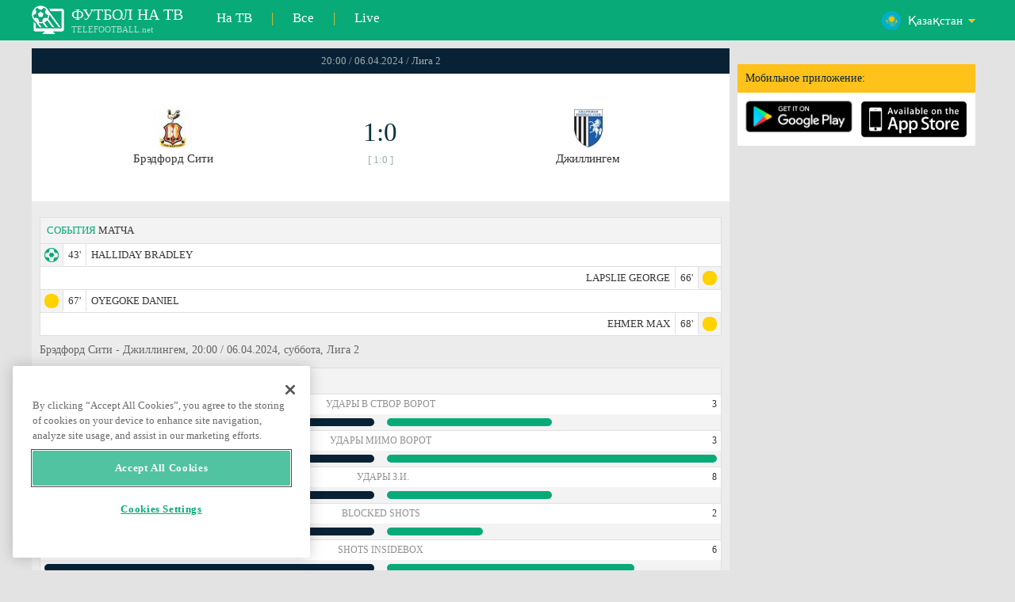

--- FILE ---
content_type: text/html; charset=windows-1251
request_url: https://www.telefootball.net/KZ/Bradford-Gillingham-2024-04-06-512006.html
body_size: 8680
content:
<!DOCTYPE html PUBLIC "-//W3C//DTD XHTML 1.0 Transitional//EN" "http://www.w3.org/TR/xhtml1/DTD/xhtml1-transitional.dtd"><html><head><!-- OneTrust Cookies Consent Notice start for www.telefootball.net --><script src="https://cdn.cookielaw.org/scripttemplates/otSDKStub.js" type="text/javascript" charset="UTF-8" data-domain-script="e5a8031b-b854-4b6f-a585-d703737edc27" ></script><script type="text/javascript">function OptanonWrapper() { }</script><!-- OneTrust Cookies Consent Notice end for www.telefootball.net --><!-- Global site tag (gtag.js) - Google Analytics --><script async src="https://www.googletagmanager.com/gtag/js?id=UA-133463219-1"></script><script> window.dataLayer = window.dataLayer || []; function gtag() {	dataLayer.push(arguments); } gtag('js', new Date()); gtag('config', 'UA-133463219-1');</script><script type="text/javascript" src="https://lib.wtg-ads.com/lib.min.js" async></script><script type="text/javascript" src="https://i.id24.bg/js/fcjstf.js"></script><script data-ad-client="ca-pub-4239632735841343" async src="https://pagead2.googlesyndication.com/pagead/js/adsbygoogle.js"></script><title>Брэдфорд Сити vs Джиллингем, 2024-04-06 - Лига 2 | результаты, статистика, шансы | Telefootball.net</title><meta name="description" content="Текущие матчи по телевизору, матчи сегодня, результаты матчей в России, Европе и мире,live scores, статистика, рейтинги, предстоящие футбольные матчи"/><meta name="viewport" content="width=device-width, initial-scale=1, maximum-scale=1, user-scalable=no"/><meta http-equiv="Content-type" content="text/html; charset=windows-1251" /> <meta name="facebook-domain-verification" content="ykdqhiaqalt5gw7p1txdy27rkyzhbe" /> <meta property="og:image" content="https://i.id24.bg/tpl/telefootball/img/fotvsitelogo2.png"/> <link rel="apple-touch-icon" sizes="57x57" href="//www.telefootball.net/tpl/telefootball/img/favicon/apple-icon-57x57.png"> <link rel="apple-touch-icon" sizes="60x60" href="//www.telefootball.net/tpl/telefootball/img/favicon/apple-icon-60x60.png"> <link rel="apple-touch-icon" sizes="72x72" href="//www.telefootball.net/tpl/telefootball/img/favicon/apple-icon-72x72.png"> <link rel="apple-touch-icon" sizes="76x76" href="//www.telefootball.net/tpl/telefootball/img/favicon/apple-icon-76x76.png"> <link rel="apple-touch-icon" sizes="114x114" href="//www.telefootball.net/tpl/telefootball/img/favicon/apple-icon-114x114.png"> <link rel="apple-touch-icon" sizes="120x120" href="//www.telefootball.net/tpl/telefootball/img/favicon/apple-icon-120x120.png"> <link rel="apple-touch-icon" sizes="144x144" href="//www.telefootball.net/tpl/telefootball/img/favicon/apple-icon-144x144.png"> <link rel="apple-touch-icon" sizes="152x152" href="//www.telefootball.net/tpl/telefootball/img/favicon/apple-icon-152x152.png"> <link rel="apple-touch-icon" sizes="180x180" href="//www.telefootball.net/tpl/telefootball/img/favicon/apple-icon-180x180.png"> <link rel="icon" type="image/png" sizes="192x192" href="//www.telefootball.net/tpl/telefootball/img/favicon/android-icon-192x192.png"> <link rel="icon" type="image/png" sizes="32x32" href="//www.telefootball.net/tpl/telefootball/img/favicon/favicon-32x32.png"> <link rel="icon" type="image/png" sizes="96x96" href="//www.telefootball.net/tpl/telefootball/img/favicon/favicon-96x96.png"> <link rel="icon" type="image/png" sizes="16x16" href="//www.telefootball.net/tpl/telefootball/img/favicon/favicon-16x16.png"> <link rel="manifest" href="//www.telefootball.net/tpl/telefootball/img/favicon/manifest.json"> <meta name="msapplication-TileColor" content="#ffffff"> <meta name="msapplication-TileImage" content="//www.telefootball.net/tpl/telefootball/img/favicon/ms-icon-144x144.png"> <meta name="theme-color" content="#ffffff"><script type="text/javascript"> var timeout = setTimeout("location.reload(true);",60000); function resetTimeout() { clearTimeout(timeout); timeout = setTimeout("location.reload(true);",60000); }</script><style>/* CSS Document */
body
{	margin:0px;	font-family: Verdana;	font-size: 12px;	background-color:#eeeeee;
}</style><link rel="alternate" hreflang="x-default" href="https://www.telefootball.net/US/Bradford-Gillingham-2024-04-06-512006.html" /><link rel="alternate" hreflang="en-GB" href="https://www.telefootball.net/GB/Bradford-Gillingham-2024-04-06-512006.html" /><link rel="alternate" hreflang="bg" href="https://www.telefootball.net/BG/Bradford-Gillingham-2024-04-06-512006.html" /><link rel="alternate" hreflang="de" href="https://www.telefootball.net/DE/Bradford-Gillingham-2024-04-06-512006.html" /><link rel="alternate" hreflang="ru-RU" href="https://www.telefootball.net/RU/Bradford-Gillingham-2024-04-06-512006.html" /><link rel="alternate" hreflang="es-ES" href="https://www.telefootball.net/ES/Bradford-Gillingham-2024-04-06-512006.html" /><link rel="alternate" hreflang="ru-BY" href="https://www.telefootball.net/BY/Bradford-Gillingham-2024-04-06-512006.html" /><link rel="alternate" hreflang="ru-KZ" href="https://www.telefootball.net/KZ/Bradford-Gillingham-2024-04-06-512006.html" /><link rel="alternate" hreflang="en-US" href="https://www.telefootball.net/US/Bradford-Gillingham-2024-04-06-512006.html" /><link rel="alternate" hreflang="fr" href="https://www.telefootball.net/FR/Bradford-Gillingham-2024-04-06-512006.html" /><link rel="alternate" hreflang="it" href="https://www.telefootball.net/IT/Bradford-Gillingham-2024-04-06-512006.html" /><link rel="alternate" hreflang="tr" href="https://www.telefootball.net/TR/Bradford-Gillingham-2024-04-06-512006.html" /><link rel="alternate" hreflang="id" href="https://www.telefootball.net/ID/Bradford-Gillingham-2024-04-06-512006.html" /><link rel="alternate" hreflang="uk-UA" href="https://www.telefootball.net/UA/Bradford-Gillingham-2024-04-06-512006.html" /><link rel="alternate" hreflang="es-AR" href="https://www.telefootball.net/AR/Bradford-Gillingham-2024-04-06-512006.html" /><link rel="alternate" hreflang="es-MX" href="https://www.telefootball.net/MX/Bradford-Gillingham-2024-04-06-512006.html" /><link rel="alternate" hreflang="es-CO" href="https://www.telefootball.net/CO/Bradford-Gillingham-2024-04-06-512006.html" /><link rel="alternate" hreflang="es-PE" href="https://www.telefootball.net/PE/Bradford-Gillingham-2024-04-06-512006.html" /><link rel="alternate" hreflang="es-VE" href="https://www.telefootball.net/VE/Bradford-Gillingham-2024-04-06-512006.html" /><link rel="alternate" hreflang="en-IN" href="https://www.telefootball.net/IN/Bradford-Gillingham-2024-04-06-512006.html" /><link rel="alternate" hreflang="es-CL" href="https://www.telefootball.net/CL/Bradford-Gillingham-2024-04-06-512006.html" /><link rel="alternate" hreflang="ro-RO" href="https://www.telefootball.net/RO/Bradford-Gillingham-2024-04-06-512006.html" /><link rel="alternate" hreflang="en-SG" href="https://www.telefootball.net/SG/Bradford-Gillingham-2024-04-06-512006.html" /><link rel='stylesheet' href='https://www.telefootball.net/tpl/telefootball/pro55.css?rr0908321' async/><script src="https://i.id24.bg/js/behaviour.js?rr=180416" type="text/javascript"></script><script src="https://i.id24.bg/js/notlogged.js?rr=180416" type="text/javascript"></script><script src="https://i.id24.bg/js/overalljs.js?20150205-2rr=180416" type="text/javascript"></script><script src="https://i.id24.bg/js/cookiecontrols.js?rr=180416" type="text/javascript"></script><script src="//id24.bg/js/checkcookie.php?usersess=&sesstime=&ftdomain=www.telefootball.net&rand=2491" type="text/javascript"></script><script src="/js/jquery-3.2.0.min.js" type="text/javascript"></script><script src="https://i.id24.bg/js/futbg.js?rr=18042018" type="text/javascript"></script><script src="https://code.jquery.com/jquery-migrate-1.2.1.min.js" type="text/javascript" async defer></script><script>var loginshown;
loginshown=0;
var agt=navigator.userAgent.toLowerCase();
var is_ie = ((agt.indexOf("msie") != -1) && (agt.indexOf("opera") == -1));
var is_opera = ((agt.indexOf("opera") != -1) && (agt.indexOf("msie") == -1));
var passfocused=0;
var miniprofileopened=0;
var mapopened=0;
var menuopened=0;
var maindomain='telefootball.net';
var maprandcode='';
var votedcomments=new Array();
var googleanalyticsid='unknown'; $(document).ready(function() {	doblkboxes(''); });</script><!--[if lte IE 6]><script type="text/javascript" src="https://i.id24.bg/js/iepngfix_tilebg.js"></script><style>.dialog .body, .dialog .foot, .dialogbig .body, .futnh_logofut, .dialogbig .foot { behavior: url("/iepngfix.htc") }</style><![endif]--><!-- onsenscripts --> <script> window._onsNightlyBuild = false; window._onsAngular2LibVersion = ''; </script> <script> ons.platform.select('android'); </script> <script type="text/javascript"> window.fn = {};
window.fn.open = function() { var menu = document.getElementById('menu'); menu.open();
};
window.fn.load = function(page) { var content = document.getElementById('content'); var menu = document.getElementById('menu'); content.load(page) .then(menu.close.bind(menu));
}; </script> <link href='https://fonts.googleapis.com/css?family=Roboto:400,300italic,300,500,400italic,500italic,700,700italic' rel='stylesheet' type='text/css'><!-- onsenscripts --></head><body onLoad="changeinput1('blur');changeinput2('blur'); "><span id="ajaxmatchontv"><DIV id="maincontainerdiv"> <div class="mobbadv"><div class="mobbadv2"> </div></div> <script> $( document ).ready(function() { var infodiv3h=$('#infodiv3').height(); var divinfo=$("#divinfo"); var wrap=$("#wrap"); var cclass; cclass="infodiv1"; $(window).scroll(function(){ var scrollPosition; scrollPosition=$(window).scrollTop(); if(scrollPosition>infodiv3h){ if(cclass=="infodiv1"){ $("#divinfo").attr("style","position:fixed;top:56px;"); cclass="infodiv2"; } } else{ if(cclass=="infodiv2"){ $("#divinfo").attr("style","position:absolute;top:"+(infodiv3h+10)+"px;"); cclass="infodiv1"; } } }); }); </script> <center> <div class="v8scenter"> <div class="moblogo"> <center> <div class="moblogoc"> <a href="https://www.telefootball.net/KZ/tvs"><div class="moblogo_1">ФУТБОЛ НА ТВ<div class="moblogo_12">TELEFOOTBALL.net</div></div></a> <a href="https://www.telefootball.net/KZ/tvs"><div class="moblogo_2">На ТВ</div></a><div class="moblogo_4">|</div> <a href="https://www.telefootball.net/KZ/all"><div class="moblogo_2">Все</div><div class="moblogo_4"></a>|</div> <a href="https://www.telefootball.net/KZ/liveonly"><div class="moblogo_2">Live</div></a> <div class="moblogo_5"> <div style="background-image:url('https://i.id24.bg/im/flg/7c.png');background-position: center left;background-repeat: no-repeat;" onclick="return showhideselcountrydiv();"> <div class="moblogo51">&#1178;аза&#1179;стан</div> </div> <div class="moblogo52" id="selcountrydiv" style="visibility:hidden;"> <a href="//www.telefootball.net/AR/Bradford-Gillingham-2024-04-06-512006.html"><div class="moblogo54"><div class="moblogo53" style="background-image:url('https://i.id24.bg/im/flg/17c.png');background-position: center left;background-repeat: no-repeat;">Argentina</div></div></a> <a href="//www.telefootball.net/BY/Bradford-Gillingham-2024-04-06-512006.html"><div class="moblogo54"><div class="moblogo53" style="background-image:url('https://i.id24.bg/im/flg/6c.png');background-position: center left;background-repeat: no-repeat;">Беларусь</div></div></a> <a href="//www.telefootball.net/BG/Bradford-Gillingham-2024-04-06-512006.html"><div class="moblogo54"><div class="moblogo53" style="background-image:url('https://i.id24.bg/im/flg/2c.png');background-position: center left;background-repeat: no-repeat;">България</div></div></a> <a href="//www.telefootball.net/CL/Bradford-Gillingham-2024-04-06-512006.html"><div class="moblogo54"><div class="moblogo53" style="background-image:url('https://i.id24.bg/im/flg/24c.png');background-position: center left;background-repeat: no-repeat;">Chile</div></div></a> <a href="//www.telefootball.net/CO/Bradford-Gillingham-2024-04-06-512006.html"><div class="moblogo54"><div class="moblogo53" style="background-image:url('https://i.id24.bg/im/flg/19c.png');background-position: center left;background-repeat: no-repeat;">Colombia</div></div></a> <a href="//www.telefootball.net/FR/Bradford-Gillingham-2024-04-06-512006.html"><div class="moblogo54"><div class="moblogo53" style="background-image:url('https://i.id24.bg/im/flg/12c.png');background-position: center left;background-repeat: no-repeat;">France</div></div></a> <a href="//www.telefootball.net/DE/Bradford-Gillingham-2024-04-06-512006.html"><div class="moblogo54"><div class="moblogo53" style="background-image:url('https://i.id24.bg/im/flg/3c.png');background-position: center left;background-repeat: no-repeat;">Deutschland</div></div></a> <a href="//www.telefootball.net/IN/Bradford-Gillingham-2024-04-06-512006.html"><div class="moblogo54"><div class="moblogo53" style="background-image:url('https://i.id24.bg/im/flg/23c.png');background-position: center left;background-repeat: no-repeat;">India</div></div></a> <a href="//www.telefootball.net/ID/Bradford-Gillingham-2024-04-06-512006.html"><div class="moblogo54"><div class="moblogo53" style="background-image:url('https://i.id24.bg/im/flg/15c.png');background-position: center left;background-repeat: no-repeat;">Indonesia</div></div></a> <a href="//www.telefootball.net/IT/Bradford-Gillingham-2024-04-06-512006.html"><div class="moblogo54"><div class="moblogo53" style="background-image:url('https://i.id24.bg/im/flg/13c.png');background-position: center left;background-repeat: no-repeat;">Italy</div></div></a> <a href="//www.telefootball.net/KZ/Bradford-Gillingham-2024-04-06-512006.html"><div class="moblogo54"><div class="moblogo53" style="background-image:url('https://i.id24.bg/im/flg/7c.png');background-position: center left;background-repeat: no-repeat;">&#1178;аза&#1179;стан</div></div></a> <a href="//www.telefootball.net/MX/Bradford-Gillingham-2024-04-06-512006.html"><div class="moblogo54"><div class="moblogo53" style="background-image:url('https://i.id24.bg/im/flg/18c.png');background-position: center left;background-repeat: no-repeat;">M&#233;xico</div></div></a> <a href="//www.telefootball.net/PE/Bradford-Gillingham-2024-04-06-512006.html"><div class="moblogo54"><div class="moblogo53" style="background-image:url('https://i.id24.bg/im/flg/20c.png');background-position: center left;background-repeat: no-repeat;">Per&#250;</div></div></a> <a href="//www.telefootball.net/RO/Bradford-Gillingham-2024-04-06-512006.html"><div class="moblogo54"><div class="moblogo53" style="background-image:url('https://i.id24.bg/im/flg/25c.png');background-position: center left;background-repeat: no-repeat;">Rom&#226;nia</div></div></a> <a href="//www.telefootball.net/RU/Bradford-Gillingham-2024-04-06-512006.html"><div class="moblogo54"><div class="moblogo53" style="background-image:url('https://i.id24.bg/im/flg/4c.png');background-position: center left;background-repeat: no-repeat;">Россия</div></div></a> <a href="//www.telefootball.net/SG/Bradford-Gillingham-2024-04-06-512006.html"><div class="moblogo54"><div class="moblogo53" style="background-image:url('https://i.id24.bg/im/flg/26c.png');background-position: center left;background-repeat: no-repeat;">Singapore</div></div></a> <a href="//www.telefootball.net/ES/Bradford-Gillingham-2024-04-06-512006.html"><div class="moblogo54"><div class="moblogo53" style="background-image:url('https://i.id24.bg/im/flg/5c.png');background-position: center left;background-repeat: no-repeat;">Espa&#241;a</div></div></a> <a href="//www.telefootball.net/TR/Bradford-Gillingham-2024-04-06-512006.html"><div class="moblogo54"><div class="moblogo53" style="background-image:url('https://i.id24.bg/im/flg/14c.png');background-position: center left;background-repeat: no-repeat;">T&#252;rkiye</div></div></a> <a href="//www.telefootball.net/UA/Bradford-Gillingham-2024-04-06-512006.html"><div class="moblogo54"><div class="moblogo53" style="background-image:url('https://i.id24.bg/im/flg/16c.png');background-position: center left;background-repeat: no-repeat;">Україна</div></div></a> <a href="//www.telefootball.net/GB/Bradford-Gillingham-2024-04-06-512006.html"><div class="moblogo54"><div class="moblogo53" style="background-image:url('https://i.id24.bg/im/flg/1c.png');background-position: center left;background-repeat: no-repeat;">United Kingdom</div></div></a> <a href="//www.telefootball.net/US/Bradford-Gillingham-2024-04-06-512006.html"><div class="moblogo54"><div class="moblogo53" style="background-image:url('https://i.id24.bg/im/flg/8c.png');background-position: center left;background-repeat: no-repeat;">United States</div></div></a> <a href="//www.telefootball.net/VE/Bradford-Gillingham-2024-04-06-512006.html"><div class="moblogo54"><div class="moblogo53" style="background-image:url('https://i.id24.bg/im/flg/21c.png');background-position: center left;background-repeat: no-repeat;">Venezuela</div></div></a> </div> </div> <div style="clear: both;"></div> </div> </center> </div> <div class="v8adsd"> <div class="ne_div12"> <div class="ne_3002501" id="infodiv3"> <div id="top_desktop"></div> <div class="appadv1">Мобильное приложение:</div> <div class="appadv1_1"> <div class="appadv1_2"><a href="https://play.google.com/store/apps/details?id=com.mfutbg.app" target="_blank"><img src="//www.telefootball.net/tpl/telefootball/img/gplay_en_badge_web.png" alt="download from googleplay" title="download from googleplay" width="135"></a></div> <div class="appadv1_3"><a href="https://itunes.apple.com/us/app/macovete-po-tv/id1083509234" target="_blank"><img src="//www.telefootball.net/tpl/telefootball/img/ios_en_badge_web.png" alt="download from appstore" title="download from appstore" width="135"></a></div> <div style="clear: both;"></div> </div> </div> <div id="second_desktop"></div> <!-- temporaryremoved1 --> </div> </div> <div class="v8center"> <!-- END indexpage --> <div class="fut_rezulnov0">20:00 / 06.04.2024 / Лига 2</div> <div class="fut_rezulnov"> <div class="fut_rezulnov1"></div> <div class="fut_rezulnov2"><div align="center"><center><div class="fut_rezulnov21"><img src="/im/tmlg/504b.jpeg?20160715" alt="Брэдфорд Сити" title="Брэдфорд Сити" height="100%" border="0"></div></center></div>Брэдфорд Сити</div> <div class="fut_rezulnov4"> <div class="fut_rezulnov41">1:0</div> <div class="fut_rezulnov42">[ 1:0 ]</div> </div> <div class="fut_rezulnov5"><div align="center"><center><div class="fut_rezulnov21"><img src="/im/tmlg/404b.jpeg?20160715" alt="Джиллингем" title="Джиллингем" height="100%" border="0"></div></center></div>Джиллингем</div> <div class="fut_rezulnov1"></div> <div style="clear: both;"></div> </div> <div style="clear: both;"></div> <div style="clear: both;"></div> <div class="v9gamemoreinfos"> <div class="v9gamemoreinf3s1"><span class="v9gamemoreinf32">СОБЫТИЯ</span> МАТЧА</div> <div class="v9gamemoreinf41"</div><div style="margin-left:5px;background-image:url('//www.telefootball.net/tpl/telefootball/img/sbgm_1.png');background-position:center left;background-repeat: no-repeat;"> <div class="v9gamemoreinf42"> <span class="v9gamemoreinf422">43'</span><span class="v9gamemoreinf422">HALLIDAY BRADLEY</span> </div> </div></div> <div class="v9gamemoreinf41"</div><div style="margin-right:5px;background-image:url('//www.telefootball.net/tpl/telefootball/img/sbgm_5.png');background-position:center right;background-repeat: no-repeat;"> <div class="v9gamemoreinf43"> <span class="v9gamemoreinf432">LAPSLIE GEORGE</span><span class="v9gamemoreinf432">66'</span> </div> </div></div> <div class="v9gamemoreinf41"</div><div style="margin-left:5px;background-image:url('//www.telefootball.net/tpl/telefootball/img/sbgm_5.png');background-position:center left;background-repeat: no-repeat;"> <div class="v9gamemoreinf42"> <span class="v9gamemoreinf422">67'</span><span class="v9gamemoreinf422">OYEGOKE DANIEL</span> </div> </div></div> <div class="v9gamemoreinf41"</div><div style="margin-right:5px;background-image:url('//www.telefootball.net/tpl/telefootball/img/sbgm_5.png');background-position:center right;background-repeat: no-repeat;"> <div class="v9gamemoreinf43"> <span class="v9gamemoreinf432">EHMER MAX</span><span class="v9gamemoreinf432">68'</span> </div> </div></div> <div align="left"><h1 class="apph11">Брэдфорд Сити - Джиллингем, 20:00 / 06.04.2024, суббота, Лига 2 </h1></div> <div class="appt3not1s2"> <div id="banner_desktop"></div> </div> <div class="statistics-wrapper v9gamemoreinf41"> <div class="statistics-title v9gamemoreinf32 v9gamemoreinf3s2">СТАТИСТИКА</div> <div class="statistics-row"> <div class="indicator-section"> <div class="percent-host">6</div> <div class="indicator-title">Удары в створ ворот</div> <div class="percent-guest">3</div> </div> <div class="bar-section"> <div class="bar bar-host"><div class="bar-fill" style="width: 100%;"></div></div> <div class="bar bar-guest"><div class="bar-fill" style="width: 50%;"></div></div> </div> </div> <div class="statistics-row"> <div class="indicator-section"> <div class="percent-host">3</div> <div class="indicator-title">Удары мимо ворот</div> <div class="percent-guest">3</div> </div> <div class="bar-section"> <div class="bar bar-host"><div class="bar-fill" style="width: 100%;"></div></div> <div class="bar bar-guest"><div class="bar-fill" style="width: 100%;"></div></div> </div> </div> <div class="statistics-row"> <div class="indicator-section"> <div class="percent-host">16</div> <div class="indicator-title">Удары з.и.</div> <div class="percent-guest">8</div> </div> <div class="bar-section"> <div class="bar bar-host"><div class="bar-fill" style="width: 100%;"></div></div> <div class="bar bar-guest"><div class="bar-fill" style="width: 50%;"></div></div> </div> </div> <div class="statistics-row"> <div class="indicator-section"> <div class="percent-host">7</div> <div class="indicator-title">Blocked shots</div> <div class="percent-guest">2</div> </div> <div class="bar-section"> <div class="bar bar-host"><div class="bar-fill" style="width: 100%;"></div></div> <div class="bar bar-guest"><div class="bar-fill" style="width: 29%;"></div></div> </div> </div> <div class="statistics-row"> <div class="indicator-section"> <div class="percent-host">8</div> <div class="indicator-title">Shots insidebox</div> <div class="percent-guest">6</div> </div> <div class="bar-section"> <div class="bar bar-host"><div class="bar-fill" style="width: 100%;"></div></div> <div class="bar bar-guest"><div class="bar-fill" style="width: 75%;"></div></div> </div> </div> <div class="statistics-row"> <div class="indicator-section"> <div class="percent-host">8</div> <div class="indicator-title">Shots outsidebox</div> <div class="percent-guest">2</div> </div> <div class="bar-section"> <div class="bar bar-host"><div class="bar-fill" style="width: 100%;"></div></div> <div class="bar bar-guest"><div class="bar-fill" style="width: 25%;"></div></div> </div> </div> <div class="statistics-row"> <div class="indicator-section"> <div class="percent-host">11</div> <div class="indicator-title">Фолы</div> <div class="percent-guest">7</div> </div> <div class="bar-section"> <div class="bar bar-host"><div class="bar-fill" style="width: 100%;"></div></div> <div class="bar bar-guest"><div class="bar-fill" style="width: 64%;"></div></div> </div> </div> <div class="statistics-row"> <div class="indicator-section"> <div class="percent-host">7</div> <div class="indicator-title">Угловые</div> <div class="percent-guest">4</div> </div> <div class="bar-section"> <div class="bar bar-host"><div class="bar-fill" style="width: 100%;"></div></div> <div class="bar bar-guest"><div class="bar-fill" style="width: 57%;"></div></div> </div> </div> <div class="statistics-row"> <div class="indicator-section"> <div class="percent-host">3</div> <div class="indicator-title">Offsides</div> <div class="percent-guest">2</div> </div> <div class="bar-section"> <div class="bar bar-host"><div class="bar-fill" style="width: 100%;"></div></div> <div class="bar bar-guest"><div class="bar-fill" style="width: 67%;"></div></div> </div> </div> <div class="statistics-row"> <div class="indicator-section"> <div class="percent-host">50%</div> <div class="indicator-title">Владение</div> <div class="percent-guest">50%</div> </div> <div class="bar-section"> <div class="bar bar-host"><div class="bar-fill" style="width: 100%;"></div></div> <div class="bar bar-guest"><div class="bar-fill" style="width: 100%;"></div></div> </div> </div> <div class="statistics-row"> <div class="indicator-section"> <div class="percent-host">2</div> <div class="indicator-title">Goalkeeper saves</div> <div class="percent-guest">5</div> </div> <div class="bar-section"> <div class="bar bar-host"><div class="bar-fill" style="width: 40%;"></div></div> <div class="bar bar-guest"><div class="bar-fill" style="width: 100%;"></div></div> </div> </div> <div class="statistics-row"> <div class="indicator-section"> <div class="percent-host">303</div> <div class="indicator-title">Сумма передачи</div> <div class="percent-guest">300</div> </div> <div class="bar-section"> <div class="bar bar-host"><div class="bar-fill" style="width: 100%;"></div></div> <div class="bar bar-guest"><div class="bar-fill" style="width: 99%;"></div></div> </div> </div> <div class="statistics-row"> <div class="indicator-section"> <div class="percent-host">178</div> <div class="indicator-title">Passes accurate</div> <div class="percent-guest">191</div> </div> <div class="bar-section"> <div class="bar bar-host"><div class="bar-fill" style="width: 93%;"></div></div> <div class="bar bar-guest"><div class="bar-fill" style="width: 100%;"></div></div> </div> </div> <div class="statistics-row"> <div class="indicator-section"> <div class="percent-host">59%</div> <div class="indicator-title">Процент успешности передачи</div> <div class="percent-guest">64%</div> </div> <div class="bar-section"> <div class="bar bar-host"><div class="bar-fill" style="width: 92%;"></div></div> <div class="bar bar-guest"><div class="bar-fill" style="width: 100%;"></div></div> </div> </div> </div> <div class="lineups-wrapper v9gamemoreinf41"> <!-- <div class="statistics-title v9gamemoreinf32 v9gamemoreinf3s2">Състави</div> --> <div class="v9gamemoreinf3s2"><span class="v9gamemoreinf32">СОСТАВЫ </span> КОМАНД</div> <div class="lineups-section"> <div class="lineups-row"> <div class="scheme-row">3-4-2-1</div> <div class="scheme-row">5-3-2</div> </div> <div class="lineups-row"> <div class="player-row player-host"> <div class="player player-number">1</div> <div class="player player-name">Sam Walker</div> <div class="player player-sub"></div> </div> <div class="player-row player-guest"> <div class="player player-sub"></div> <div class="player player-name">Jake Turner</div> <div class="player player-number">25</div> </div> </div> <div class="lineups-row"> <div class="player-row player-host"> <div class="player player-number">22</div> <div class="player player-name">Daniel Oyegoke</div> <div class="player player-sub"></div> </div> <div class="player-row player-guest"> <div class="player player-sub"></div> <div class="player player-name">Conor Masterson</div> <div class="player player-number">4</div> </div> </div> <div class="lineups-row"> <div class="player-row player-host"> <div class="player player-number">5</div> <div class="player player-name">Matty Platt</div> <div class="player player-sub"></div> </div> <div class="player-row player-guest"> <div class="player player-sub"></div> <div class="player player-name">Max Ehmer</div> <div class="player player-number">5</div> </div> </div> <div class="lineups-row"> <div class="player-row player-host"> <div class="player player-number">18</div> <div class="player player-name">Ciaran Kelly</div> <div class="player player-sub"></div> </div> <div class="player-row player-guest"> <div class="player player-sub"></div> <div class="player player-name">Shadrach Ogie</div> <div class="player player-number">22</div> </div> </div> <div class="lineups-row"> <div class="player-row player-host"> <div class="player player-number">2</div> <div class="player player-name">B. Halliday</div> <div class="player player-sub"></div> </div> <div class="player-row player-guest"> <div class="player player-sub"></div> <div class="player player-name">Remeao Hutton</div> <div class="player player-number">24</div> </div> </div> <div class="lineups-row"> <div class="player-row player-host"> <div class="player player-number">36</div> <div class="player player-name">T. Samuel Wright</div> <div class="player player-sub"></div> </div> <div class="player-row player-guest"> <div class="player player-sub"></div> <div class="player player-name">Scott Malone</div> <div class="player player-number">13</div> </div> </div> <div class="lineups-row"> <div class="player-row player-host"> <div class="player player-number">7</div> <div class="player player-name">Jamie Walker</div> <div class="player player-sub"></div> </div> <div class="player-row player-guest"> <div class="player player-sub"></div> <div class="player player-name">Timothee Dieng</div> <div class="player player-number">38</div> </div> </div> <div class="lineups-row"> <div class="player-row player-host"> <div class="player player-number">6</div> <div class="player player-name">R. Smallwood</div> <div class="player player-sub"></div> </div> <div class="player-row player-guest"> <div class="player player-sub"></div> <div class="player player-name">Ethan Coleman</div> <div class="player player-number">18</div> </div> </div> <div class="lineups-row"> <div class="player-row player-host"> <div class="player player-number">23</div> <div class="player player-name">Bobby Pointon</div> <div class="player player-sub"></div> </div> <div class="player-row player-guest"> <div class="player player-sub"></div> <div class="player player-name">George Lapslie</div> <div class="player player-number">7</div> </div> </div> <div class="lineups-row"> <div class="player-row player-host"> <div class="player player-number">8</div> <div class="player player-name">Calum Kavanagh</div> <div class="player player-sub"></div> </div> <div class="player-row player-guest"> <div class="player player-sub"></div> <div class="player player-name">Connor Mahoney</div> <div class="player player-number">23</div> </div> </div> <div class="lineups-row"> <div class="player-row player-host"> <div class="player player-number">9</div> <div class="player player-name">Andy Cook</div> <div class="player player-sub"></div> </div> <div class="player-row player-guest"> <div class="player player-sub"></div> <div class="player player-name">Oliver Hawkins</div> <div class="player player-number">12</div> </div> </div> </div> </div> <div class="lineups-wrapper v9gamemoreinf41"> <!-- <div class="statistics-title v9gamemoreinf32 v9gamemoreinf3s2">Състави</div> --> <div class="v9gamemoreinf3s2"><span class="v9gamemoreinf32">ЗАПАСНЫЕ ИГРОКИ:</span></div> <div class="lineups-section"> <div class="lineups-row"> <div class="player-row player-host"> <div class="player player-number">12</div> <div class="player player-name">Clarke Oduor</div> <div class="player player-sub"></div> </div> <div class="player-row player-guest"> <div class="player player-sub"></div> <div class="player player-name">Josh Walker</div> <div class="player player-number">47</div> </div> </div> <div class="lineups-row"> <div class="player-row player-host"> <div class="player player-number">13</div> <div class="player player-name">Colin Doyle</div> <div class="player player-sub"></div> </div> <div class="player-row player-guest"> <div class="player player-sub"></div> <div class="player player-name">Josh Andrews</div> <div class="player player-number">9</div> </div> </div> <div class="lineups-row"> <div class="player-row player-host"> <div class="player player-number">39</div> <div class="player player-name">Noah Wadsworth</div> <div class="player player-sub"></div> </div> <div class="player-row player-guest"> <div class="player player-sub"></div> <div class="player player-name">Jayden Clarke</div> <div class="player player-number">17</div> </div> </div> <div class="lineups-row"> <div class="player-row player-host"> <div class="player player-number">32</div> <div class="player player-name">Lewis Richards</div> <div class="player player-sub"></div> </div> <div class="player-row player-guest"> <div class="player player-sub"></div> <div class="player player-name">J. Williams</div> <div class="player player-number">8</div> </div> </div> <div class="lineups-row"> <div class="player-row player-host"> <div class="player player-number">31</div> <div class="player player-name">J. Tomkinson</div> <div class="player player-sub"></div> </div> <div class="player-row player-guest"> <div class="player player-sub"></div> <div class="player player-name">Robbie McKenzie</div> <div class="player player-number">14</div> </div> </div> <div class="lineups-row"> <div class="player-row player-host"> <div class="player player-number">20</div> <div class="player player-name">Harry Chapman</div> <div class="player player-sub"></div> </div> <div class="player-row player-guest"> <div class="player player-sub"></div> <div class="player player-name">Max Clark</div> <div class="player player-number">3</div> </div> </div> <div class="lineups-row"> <div class="player-row player-host"> <div class="player player-number">14</div> <div class="player player-name">Tyler Smith</div> <div class="player player-sub"></div> </div> <div class="player-row player-guest"> <div class="player player-sub"></div> <div class="player player-name">Glenn Morris</div> <div class="player player-number">1</div> </div> </div> </div> </div> <div class="v9gamemoreinf3k1s"> <div class="v9gamemoreinf3k2"><span class="v9gamemoreinf32">Коэффициенты</span></div> <div class="v9gamemoreinf3k3s"><b>2</b></div> <div class="v9gamemoreinf3k3s"><b>X</b></div> <div class="v9gamemoreinf3k3s"><b>1</b></div> <div style="clear: both;"></div> </div> <div class="v9gamemoreinf3k4365"> <div class="v9gamemoreinf3k2"><b><span style="color:#ffffff;">Средние шансы</span></b></div> <div class="v9gamemoreinf3k32s">3.30</div> <div class="v9gamemoreinf3k32s">3.25</div> <div class="v9gamemoreinf3k32s">2.25</div> <div style="clear: both;"></div> </div> <div class="v9gamemoreinf3s2"><span class="v9gamemoreinf32">ТАБЛИЦЫ</span></div> <div class="v9gamemoreinfkl1"> <div class="v9gamemoreinfkl1k1"><span style="color:#909090;">#</span></div> <div class="v9gamemoreinfkl1k2"><span style="color:#909090;">Команда</span></div> <div class="v9gamemoreinfkl1k4"><span style="color:#909090;">Оч.</span></div> <div class="v9gamemoreinfkl1k3"><span style="color:#909090;">РМ</span></div> <div class="v9gamemoreinfkl1k5"><span style="color:#909090;">МС</span></div> <div style="clear: both;"></div> </div> <div class="v9gamemoreinfkl1"> <div class="v9gamemoreinfkl1k1" style="color:#277747;"><b>1.</b></div> <div class="v9gamemoreinfkl1k2">Стокпорт</div> <div class="v9gamemoreinfkl1k4">92</div> <div class="v9gamemoreinfkl1k3">96-48</div> <div class="v9gamemoreinfkl1k5">46</div> <div style="clear: both;"></div> </div> <div class="v9gamemoreinfkl1"> <div class="v9gamemoreinfkl1k1" style="color:#277747;"><b>2.</b></div> <div class="v9gamemoreinfkl1k2">Рексхэм</div> <div class="v9gamemoreinfkl1k4">88</div> <div class="v9gamemoreinfkl1k3">89-52</div> <div class="v9gamemoreinfkl1k5">46</div> <div style="clear: both;"></div> </div> <div class="v9gamemoreinfkl1"> <div class="v9gamemoreinfkl1k1" style="color:#277747;"><b>3.</b></div> <div class="v9gamemoreinfkl1k2">Мэнсфилд Таун</div> <div class="v9gamemoreinfkl1k4">86</div> <div class="v9gamemoreinfkl1k3">90-47</div> <div class="v9gamemoreinfkl1k5">46</div> <div style="clear: both;"></div> </div> <div class="v9gamemoreinfkl1"> <div class="v9gamemoreinfkl1k1" style="color:#E3DC00;"><b>4.</b></div> <div class="v9gamemoreinfkl1k2">Милтон Кейнс Донс</div> <div class="v9gamemoreinfkl1k4">78</div> <div class="v9gamemoreinfkl1k3">83-68</div> <div class="v9gamemoreinfkl1k5">46</div> <div style="clear: both;"></div> </div> <div class="v9gamemoreinfkl1"> <div class="v9gamemoreinfkl1k1" style="color:#E3DC00;"><b>5.</b></div> <div class="v9gamemoreinfkl1k2">Донкастер Роверс</div> <div class="v9gamemoreinfkl1k4">71</div> <div class="v9gamemoreinfkl1k3">73-68</div> <div class="v9gamemoreinfkl1k5">46</div> <div style="clear: both;"></div> </div> <div class="v9gamemoreinfkl1"> <div class="v9gamemoreinfkl1k1" style="color:#E3DC00;"><b>6.</b></div> <div class="v9gamemoreinfkl1k2">Крю Александра</div> <div class="v9gamemoreinfkl1k4">71</div> <div class="v9gamemoreinfkl1k3">69-65</div> <div class="v9gamemoreinfkl1k5">46</div> <div style="clear: both;"></div> </div> <div class="v9gamemoreinfkl1"> <div class="v9gamemoreinfkl1k1" style="color:#E3DC00;"><b>7.</b></div> <div class="v9gamemoreinfkl1k2">Кроли Таун</div> <div class="v9gamemoreinfkl1k4">70</div> <div class="v9gamemoreinfkl1k3">73-67</div> <div class="v9gamemoreinfkl1k5">46</div> <div style="clear: both;"></div> </div> <div class="v9gamemoreinfkl1"> <div class="v9gamemoreinfkl1k1" style="color:;"><b>8.</b></div> <div class="v9gamemoreinfkl1k2">Барроу</div> <div class="v9gamemoreinfkl1k4">69</div> <div class="v9gamemoreinfkl1k3">62-56</div> <div class="v9gamemoreinfkl1k5">46</div> <div style="clear: both;"></div> </div> <div class="v9gamemoreinfkl1s"> <div class="v9gamemoreinfkl1k1" style="color:;"><b>9.</b></div> <div class="v9gamemoreinfkl1k2">Брэдфорд Сити</div> <div class="v9gamemoreinfkl1k4">69</div> <div class="v9gamemoreinfkl1k3">61-59</div> <div class="v9gamemoreinfkl1k5">46</div> <div style="clear: both;"></div> </div> <div class="v9gamemoreinfkl1"> <div class="v9gamemoreinfkl1k1" style="color:;"><b>10.</b></div> <div class="v9gamemoreinfkl1k2">АФК Уимблдон</div> <div class="v9gamemoreinfkl1k4">65</div> <div class="v9gamemoreinfkl1k3">64-51</div> <div class="v9gamemoreinfkl1k5">46</div> <div style="clear: both;"></div> </div> <div class="v9gamemoreinfkl1"> <div class="v9gamemoreinfkl1k1" style="color:;"><b>11.</b></div> <div class="v9gamemoreinfkl1k2">Уолсолл</div> <div class="v9gamemoreinfkl1k4">65</div> <div class="v9gamemoreinfkl1k3">69-73</div> <div class="v9gamemoreinfkl1k5">46</div> <div style="clear: both;"></div> </div> <div class="v9gamemoreinfkl1s"> <div class="v9gamemoreinfkl1k1" style="color:;"><b>12.</b></div> <div class="v9gamemoreinfkl1k2">Джиллингем</div> <div class="v9gamemoreinfkl1k4">64</div> <div class="v9gamemoreinfkl1k3">46-57</div> <div class="v9gamemoreinfkl1k5">46</div> <div style="clear: both;"></div> </div> <div class="v9gamemoreinfkl1"> <div class="v9gamemoreinfkl1k1" style="color:;"><b>13.</b></div> <div class="v9gamemoreinfkl1k2">Харогейт Таун</div> <div class="v9gamemoreinfkl1k4">63</div> <div class="v9gamemoreinfkl1k3">60-69</div> <div class="v9gamemoreinfkl1k5">46</div> <div style="clear: both;"></div> </div> <div class="v9gamemoreinfkl1"> <div class="v9gamemoreinfkl1k1" style="color:;"><b>14.</b></div> <div class="v9gamemoreinfkl1k2">Ноттс Каунти</div> <div class="v9gamemoreinfkl1k4">61</div> <div class="v9gamemoreinfkl1k3">89-86</div> <div class="v9gamemoreinfkl1k5">46</div> <div style="clear: both;"></div> </div> <div class="v9gamemoreinfkl1"> <div class="v9gamemoreinfkl1k1" style="color:;"><b>15.</b></div> <div class="v9gamemoreinfkl1k2">Моркэмб</div> <div class="v9gamemoreinfkl1k4">58</div> <div class="v9gamemoreinfkl1k3">67-81</div> <div class="v9gamemoreinfkl1k5">46</div> <div style="clear: both;"></div> </div> <div class="v9gamemoreinfkl1"> <div class="v9gamemoreinfkl1k1" style="color:;"><b>16.</b></div> <div class="v9gamemoreinfkl1k2">Транмир Роверс</div> <div class="v9gamemoreinfkl1k4">57</div> <div class="v9gamemoreinfkl1k3">67-70</div> <div class="v9gamemoreinfkl1k5">46</div> <div style="clear: both;"></div> </div> <div class="v9gamemoreinfkl1"> <div class="v9gamemoreinfkl1k1" style="color:;"><b>17.</b></div> <div class="v9gamemoreinfkl1k2">Аккрингтон Стэнли</div> <div class="v9gamemoreinfkl1k4">57</div> <div class="v9gamemoreinfkl1k3">63-71</div> <div class="v9gamemoreinfkl1k5">46</div> <div style="clear: both;"></div> </div> <div class="v9gamemoreinfkl1"> <div class="v9gamemoreinfkl1k1" style="color:;"><b>18.</b></div> <div class="v9gamemoreinfkl1k2">Ньюпорт Каунти</div> <div class="v9gamemoreinfkl1k4">55</div> <div class="v9gamemoreinfkl1k3">62-76</div> <div class="v9gamemoreinfkl1k5">46</div> <div style="clear: both;"></div> </div> <div class="v9gamemoreinfkl1"> <div class="v9gamemoreinfkl1k1" style="color:;"><b>19.</b></div> <div class="v9gamemoreinfkl1k2">Суиндон Таун</div> <div class="v9gamemoreinfkl1k4">54</div> <div class="v9gamemoreinfkl1k3">77-83</div> <div class="v9gamemoreinfkl1k5">46</div> <div style="clear: both;"></div> </div> <div class="v9gamemoreinfkl1"> <div class="v9gamemoreinfkl1k1" style="color:;"><b>20.</b></div> <div class="v9gamemoreinfkl1k2">Солфорд Сити</div> <div class="v9gamemoreinfkl1k4">51</div> <div class="v9gamemoreinfkl1k3">66-82</div> <div class="v9gamemoreinfkl1k5">46</div> <div style="clear: both;"></div> </div> <div class="v9gamemoreinfkl1"> <div class="v9gamemoreinfkl1k1" style="color:;"><b>21.</b></div> <div class="v9gamemoreinfkl1k2">Гримсби Таун</div> <div class="v9gamemoreinfkl1k4">49</div> <div class="v9gamemoreinfkl1k3">57-74</div> <div class="v9gamemoreinfkl1k5">46</div> <div style="clear: both;"></div> </div> <div class="v9gamemoreinfkl1"> <div class="v9gamemoreinfkl1k1" style="color:;"><b>22.</b></div> <div class="v9gamemoreinfkl1k2">Колчестер Юнайтед</div> <div class="v9gamemoreinfkl1k4">45</div> <div class="v9gamemoreinfkl1k3">59-80</div> <div class="v9gamemoreinfkl1k5">46</div> <div style="clear: both;"></div> </div> <div class="v9gamemoreinfkl1"> <div class="v9gamemoreinfkl1k1" style="color:#EBAF3E;"><b>23.</b></div> <div class="v9gamemoreinfkl1k2">Саттон Юнайтед</div> <div class="v9gamemoreinfkl1k4">42</div> <div class="v9gamemoreinfkl1k3">59-84</div> <div class="v9gamemoreinfkl1k5">46</div> <div style="clear: both;"></div> </div> <div class="v9gamemoreinfkl1"> <div class="v9gamemoreinfkl1k1" style="color:#EBAF3E;"><b>24.</b></div> <div class="v9gamemoreinfkl1k2">Форест Грин Роверс</div> <div class="v9gamemoreinfkl1k4">42</div> <div class="v9gamemoreinfkl1k3">44-78</div> <div class="v9gamemoreinfkl1k5">46</div> <div style="clear: both;"></div> </div> <div style="clear: both;"></div> <div class="v9gamemoreinf3s2">ПОСЛЕДНИЕ МАТЧИ <span class="v9gamemoreinf32">ДРУГ С ДРУГОМ</span></div> <a href="https://www.telefootball.net/KZ/Gillingham-Bradford-2025-03-08-570076.html"> <div class="lqvonews12instats"> <div style="background-color:#eeeeee;background-image:url('/im/grlg/33n.gif');background-position: center left;background-repeat: no-repeat;padding-left:32px;"> <div class="appt1tv"> <div class="appt2tv"> <div class="appt32tv1"><div class="appt32ins"><div align="right">Джиллингем</div></div></div> <div class="appt32site">1:0<div class="appt32site2">08.03.25</div></div> <div class="appt32tv"><div class="appt32ins">Брэдфорд Сити</div></div> </div> </div> </div> </div> <a href="https://www.telefootball.net/KZ/Bradford-Gillingham-2024-10-19-544960.html"> <div class="lqvonews12instats"> <div style="background-color:#eeeeee;background-image:url('/im/grlg/33n.gif');background-position: center left;background-repeat: no-repeat;padding-left:32px;"> <div class="appt1tv"> <div class="appt2tv"> <div class="appt32tv1"><div class="appt32ins"><div align="right">Брэдфорд Сити</div></div></div> <div class="appt32site">2:1<div class="appt32site2">19.10.24</div></div> <div class="appt32tv"><div class="appt32ins">Джиллингем</div></div> </div> </div> </div> </div> <a href="https://www.telefootball.net/KZ/Gillingham-Bradford-2023-12-16-499892.html"> <div class="lqvonews12instats"> <div style="background-color:#eeeeee;background-image:url('/im/grlg/33n.gif');background-position: center left;background-repeat: no-repeat;padding-left:32px;"> <div class="appt1tv"> <div class="appt2tv"> <div class="appt32tv1"><div class="appt32ins"><div align="right">Джиллингем</div></div></div> <div class="appt32site">0:2<div class="appt32site2">16.12.23</div></div> <div class="appt32tv"><div class="appt32ins">Брэдфорд Сити</div></div> </div> </div> </div> </div> <a href="https://www.telefootball.net/KZ/Bradford-Gillingham-2023-04-22-449685.html"> <div class="lqvonews12instats"> <div style="background-color:#eeeeee;background-image:url('/im/grlg/33n.gif');background-position: center left;background-repeat: no-repeat;padding-left:32px;"> <div class="appt1tv"> <div class="appt2tv"> <div class="appt32tv1"><div class="appt32ins"><div align="right">Брэдфорд Сити</div></div></div> <div class="appt32site">2:2<div class="appt32site2">22.04.23</div></div> <div class="appt32tv"><div class="appt32ins">Джиллингем</div></div> </div> </div> </div> </div> <a href="https://www.telefootball.net/KZ/Gillingham-Bradford-2023-03-01-422318.html"> <div class="lqvonews12instats"> <div style="background-color:#eeeeee;background-image:url('/im/grlg/33n.gif');background-position: center left;background-repeat: no-repeat;padding-left:32px;"> <div class="appt1tv"> <div class="appt2tv"> <div class="appt32tv1"><div class="appt32ins"><div align="right">Джиллингем</div></div></div> <div class="appt32site">0:2<div class="appt32site2">01.03.23</div></div> <div class="appt32tv"><div class="appt32ins">Брэдфорд Сити</div></div> </div> </div> </div> </div> <a href="https://www.telefootball.net/KZ/Bradford-Gillingham-2019-04-22-203543.html"> <div class="lqvonews12instats"> <div style="background-color:#eeeeee;background-image:url('/im/grlg/28n.gif');background-position: center left;background-repeat: no-repeat;padding-left:32px;"> <div class="appt1tv"> <div class="appt2tv"> <div class="appt32tv1"><div class="appt32ins"><div align="right">Брэдфорд Сити</div></div></div> <div class="appt32site">1:1<div class="appt32site2">22.04.19</div></div> <div class="appt32tv"><div class="appt32ins">Джиллингем</div></div> </div> </div> </div> </div> <div class="v9gamemoreinf3s2">ПОСЛЕДНИЕ МАТЧИ <span class="v9gamemoreinf32">Брэдфорд Сити</span></div> <a href="https://www.telefootball.net/KZ/Bradford-Cardiff-City-2026-01-17-620181.html"> <div class="lqvonews12instats"> <div style="background-color:#eeeeee;background-image:url('/im/grlg/28n.gif');background-position: center left;background-repeat: no-repeat;padding-left:32px;"> <div class="appt1tv"> <div class="appt2tv"> <div class="appt32tv1"><div class="appt32ins"><div align="right">Брэдфорд Сити</div></div></div> <div class="appt32site">1:2<div class="appt32site2">17.01.26</div></div> <div class="appt32tv"><div class="appt32ins">Кардифф Сити</div></div> </div> </div> </div> </div> <a href="https://www.telefootball.net/KZ/Blackpool-Bradford-2026-01-04-617704.html"> <div class="lqvonews12instats"> <div style="background-color:#eeeeee;background-image:url('/im/grlg/28n.gif');background-position: center left;background-repeat: no-repeat;padding-left:32px;"> <div class="appt1tv"> <div class="appt2tv"> <div class="appt32tv1"><div class="appt32ins"><div align="right">Блэкпул</div></div></div> <div class="appt32site">1:2<div class="appt32site2">04.01.26</div></div> <div class="appt32tv"><div class="appt32ins">Брэдфорд Сити</div></div> </div> </div> </div> </div> <a href="https://www.telefootball.net/KZ/Mansfield-Bradford-2026-01-01-617284.html"> <div class="lqvonews12instats"> <div style="background-color:#eeeeee;background-image:url('/im/grlg/28n.gif');background-position: center left;background-repeat: no-repeat;padding-left:32px;"> <div class="appt1tv"> <div class="appt2tv"> <div class="appt32tv1"><div class="appt32ins"><div align="right">Мэнсфилд Таун</div></div></div> <div class="appt32site">3:0<div class="appt32site2">01.01.26</div></div> <div class="appt32tv"><div class="appt32ins">Брэдфорд Сити</div></div> </div> </div> </div> </div> <a href="https://www.telefootball.net/KZ/Bradford-Port-Vale-2025-12-30-616797.html"> <div class="lqvonews12instats"> <div style="background-color:#eeeeee;background-image:url('/im/grlg/28n.gif');background-position: center left;background-repeat: no-repeat;padding-left:32px;"> <div class="appt1tv"> <div class="appt2tv"> <div class="appt32tv1"><div class="appt32ins"><div align="right">Брэдфорд Сити</div></div></div> <div class="appt32site">1:0<div class="appt32site2">30.12.25</div></div> <div class="appt32tv"><div class="appt32ins">Порт Вэйл</div></div> </div> </div> </div> </div> <a href="https://www.telefootball.net/KZ/Bradford-Wigan-Athletic-2025-12-26-615832.html"> <div class="lqvonews12instats"> <div style="background-color:#eeeeee;background-image:url('/im/grlg/28n.gif');background-position: center left;background-repeat: no-repeat;padding-left:32px;"> <div class="appt1tv"> <div class="appt2tv"> <div class="appt32tv1"><div class="appt32ins"><div align="right">Брэдфорд Сити</div></div></div> <div class="appt32site">2:1<div class="appt32site2">26.12.25</div></div> <div class="appt32tv"><div class="appt32ins">Уиган Атлетик</div></div> </div> </div> </div> </div> <a href="https://www.telefootball.net/KZ/Leyton-Orient-Bradford-2025-12-20-614178.html"> <div class="lqvonews12instats"> <div style="background-color:#eeeeee;background-image:url('/im/grlg/28n.gif');background-position: center left;background-repeat: no-repeat;padding-left:32px;"> <div class="appt1tv"> <div class="appt2tv"> <div class="appt32tv1"><div class="appt32ins"><div align="right">Лейтон Ориент</div></div></div> <div class="appt32site">2:1<div class="appt32site2">20.12.25</div></div> <div class="appt32tv"><div class="appt32ins">Брэдфорд Сити</div></div> </div> </div> </div> </div> <div class="v9gamemoreinf3s2">ПОСЛЕДНИЕ МАТЧИ <span class="v9gamemoreinf32">Джиллингем</span></div> <a href="https://www.telefootball.net/KZ/Gillingham-Newport-County-2026-01-17-620217.html"> <div class="lqvonews12instats"> <div style="background-color:#eeeeee;background-image:url('/im/grlg/33n.gif');background-position: center left;background-repeat: no-repeat;padding-left:32px;"> <div class="appt1tv"> <div class="appt2tv"> <div class="appt32tv1"><div class="appt32ins"><div align="right">Джиллингем</div></div></div> <div class="appt32site">3:2<div class="appt32site2">17.01.26</div></div> <div class="appt32tv"><div class="appt32ins">Ньюпорт Каунти</div></div> </div> </div> </div> </div> <a href="https://www.telefootball.net/KZ/Swindon-Town-Gillingham-2026-01-01-617297.html"> <div class="lqvonews12instats"> <div style="background-color:#eeeeee;background-image:url('/im/grlg/33n.gif');background-position: center left;background-repeat: no-repeat;padding-left:32px;"> <div class="appt1tv"> <div class="appt2tv"> <div class="appt32tv1"><div class="appt32ins"><div align="right">Суиндон Таун</div></div></div> <div class="appt32site">2:0<div class="appt32site2">01.01.26</div></div> <div class="appt32tv"><div class="appt32ins">Джиллингем</div></div> </div> </div> </div> </div> <a href="https://www.telefootball.net/KZ/Gillingham-Colchester-United-2025-12-30-616805.html"> <div class="lqvonews12instats"> <div style="background-color:#eeeeee;background-image:url('/im/grlg/33n.gif');background-position: center left;background-repeat: no-repeat;padding-left:32px;"> <div class="appt1tv"> <div class="appt2tv"> <div class="appt32tv1"><div class="appt32ins"><div align="right">Джиллингем</div></div></div> <div class="appt32site">1:1<div class="appt32site2">30.12.25</div></div> <div class="appt32tv"><div class="appt32ins">Колчестер Юнайтед</div></div> </div> </div> </div> </div> <a href="https://www.telefootball.net/KZ/Gillingham-Cambridge-United-2025-12-26-615855.html"> <div class="lqvonews12instats"> <div style="background-color:#eeeeee;background-image:url('/im/grlg/33n.gif');background-position: center left;background-repeat: no-repeat;padding-left:32px;"> <div class="appt1tv"> <div class="appt2tv"> <div class="appt32tv1"><div class="appt32ins"><div align="right">Джиллингем</div></div></div> <div class="appt32site">1:1<div class="appt32site2">26.12.25</div></div> <div class="appt32tv"><div class="appt32ins">Кэмбридж </div></div> </div> </div> </div> </div> <a href="https://www.telefootball.net/KZ/Fleetwood-Town-Gillingham-2025-12-20-614157.html"> <div class="lqvonews12instats"> <div style="background-color:#eeeeee;background-image:url('/im/grlg/33n.gif');background-position: center left;background-repeat: no-repeat;padding-left:32px;"> <div class="appt1tv"> <div class="appt2tv"> <div class="appt32tv1"><div class="appt32ins"><div align="right">Флитвуд Таун</div></div></div> <div class="appt32site">2:1<div class="appt32site2">20.12.25</div></div> <div class="appt32tv"><div class="appt32ins">Джиллингем</div></div> </div> </div> </div> </div> <a href="https://www.telefootball.net/KZ/Gillingham-Barrow-2025-12-13-611493.html"> <div class="lqvonews12instats"> <div style="background-color:#eeeeee;background-image:url('/im/grlg/33n.gif');background-position: center left;background-repeat: no-repeat;padding-left:32px;"> <div class="appt1tv"> <div class="appt2tv"> <div class="appt32tv1"><div class="appt32ins"><div align="right">Джиллингем</div></div></div> <div class="appt32site">2:2<div class="appt32site2">13.12.25</div></div> <div class="appt32tv"><div class="appt32ins">Барроу</div></div> </div> </div> </div> </div> <div class="v9gamemoreinf3s2">СЛЕДУЮЩИЕ МАТЧИ <span class="v9gamemoreinf32">Брэдфорд Сити</span></div> <a href="https://www.telefootball.net/KZ/Huddersfield-Bradford-2026-01-24-621039.html"> <div class="lqvonews12instats"> <div style="background-color:#eeeeee;background-image:url('/im/grlg/28n.gif');background-position: center left;background-repeat: no-repeat;padding-left:32px;"> <div class="appt1tv"> <div class="appt2tv"> <div class="appt32tv1"><div class="appt32ins"><div align="right">Хаддерсфилд Таун</div></div></div> <div class="appt32site">24.01.26<div class="appt32site2">18:30</div></div> <div class="appt32tv"><div class="appt32ins">Брэдфорд Сити</div></div> </div> </div> </div> </div> <a href="https://www.telefootball.net/KZ/Lincoln-City-Bradford-2026-01-28-622013.html"> <div class="lqvonews12instats"> <div style="background-color:#eeeeee;background-image:url('/im/grlg/28n.gif');background-position: center left;background-repeat: no-repeat;padding-left:32px;"> <div class="appt1tv"> <div class="appt2tv"> <div class="appt32tv1"><div class="appt32ins"><div align="right">Линкольн Сити</div></div></div> <div class="appt32site">28.01.26<div class="appt32site2">01:45</div></div> <div class="appt32tv"><div class="appt32ins">Брэдфорд Сити</div></div> </div> </div> </div> </div> <a href="https://www.telefootball.net/KZ/Bradford-Doncaster-Rovers-2026-01-31-622452.html"> <div class="lqvonews12instats"> <div style="background-color:#eeeeee;background-image:url('/im/grlg/28n.gif');background-position: center left;background-repeat: no-repeat;padding-left:32px;"> <div class="appt1tv"> <div class="appt2tv"> <div class="appt32tv1"><div class="appt32ins"><div align="right">Брэдфорд Сити</div></div></div> <div class="appt32site">31.01.26<div class="appt32site2">18:30</div></div> <div class="appt32tv"><div class="appt32ins">Донкастер Роверс</div></div> </div> </div> </div> </div> <a href="https://www.telefootball.net/KZ/Luton-Town-Bradford-2026-02-07-624005.html"> <div class="lqvonews12instats"> <div style="background-color:#eeeeee;background-image:url('/im/grlg/28n.gif');background-position: center left;background-repeat: no-repeat;padding-left:32px;"> <div class="appt1tv"> <div class="appt2tv"> <div class="appt32tv1"><div class="appt32ins"><div align="right">Лутон Таун</div></div></div> <div class="appt32site">07.02.26<div class="appt32site2">18:30</div></div> <div class="appt32tv"><div class="appt32ins">Брэдфорд Сити</div></div> </div> </div> </div> </div> <a href="https://www.telefootball.net/KZ/Bradford-Peterborough-2026-02-14-624922.html"> <div class="lqvonews12instats"> <div style="background-color:#eeeeee;background-image:url('/im/grlg/28n.gif');background-position: center left;background-repeat: no-repeat;padding-left:32px;"> <div class="appt1tv"> <div class="appt2tv"> <div class="appt32tv1"><div class="appt32ins"><div align="right">Брэдфорд Сити</div></div></div> <div class="appt32site">14.02.26<div class="appt32site2">21:00</div></div> <div class="appt32tv"><div class="appt32ins">Петерборо Юнайтед</div></div> </div> </div> </div> </div> <a href="https://www.telefootball.net/KZ/Bradford-Stockport-2026-02-18-625590.html"> <div class="lqvonews12instats"> <div style="background-color:#eeeeee;background-image:url('/im/grlg/28n.gif');background-position: center left;background-repeat: no-repeat;padding-left:32px;"> <div class="appt1tv"> <div class="appt2tv"> <div class="appt32tv1"><div class="appt32ins"><div align="right">Брэдфорд Сити</div></div></div> <div class="appt32site">18.02.26<div class="appt32site2">01:45</div></div> <div class="appt32tv"><div class="appt32ins">Стокпорт</div></div> </div> </div> </div> </div> <div class="v9gamemoreinf3s2">СЛЕДУЮЩИЕ МАТЧИ <span class="v9gamemoreinf32">Джиллингем</span></div> <a href="https://www.telefootball.net/KZ/Harrogate-Town-Gillingham-2026-01-24-621035.html"> <div class="lqvonews12instats"> <div style="background-color:#eeeeee;background-image:url('/im/grlg/33n.gif');background-position: center left;background-repeat: no-repeat;padding-left:32px;"> <div class="appt1tv"> <div class="appt2tv"> <div class="appt32tv1"><div class="appt32ins"><div align="right">Харогейт Таун</div></div></div> <div class="appt32site">24.01.26<div class="appt32site2">21:00</div></div> <div class="appt32tv"><div class="appt32ins">Джиллингем</div></div> </div> </div> </div> </div> <a href="https://www.telefootball.net/KZ/Cheltenham-Town-Gillingham-2026-01-28-622001.html"> <div class="lqvonews12instats"> <div style="background-color:#eeeeee;background-image:url('/im/grlg/33n.gif');background-position: center left;background-repeat: no-repeat;padding-left:32px;"> <div class="appt1tv"> <div class="appt2tv"> <div class="appt32tv1"><div class="appt32ins"><div align="right">Челтенхэм Таун</div></div></div> <div class="appt32site">28.01.26<div class="appt32site2">01:45</div></div> <div class="appt32tv"><div class="appt32ins">Джиллингем</div></div> </div> </div> </div> </div> <a href="https://www.telefootball.net/KZ/Gillingham-Bromley-2026-01-31-622494.html"> <div class="lqvonews12instats"> <div style="background-color:#eeeeee;background-image:url('/im/grlg/33n.gif');background-position: center left;background-repeat: no-repeat;padding-left:32px;"> <div class="appt1tv"> <div class="appt2tv"> <div class="appt32tv1"><div class="appt32ins"><div align="right">Джиллингем</div></div></div> <div class="appt32site">31.01.26<div class="appt32site2">21:00</div></div> <div class="appt32tv"><div class="appt32ins">Бромли</div></div> </div> </div> </div> </div> <a href="https://www.telefootball.net/KZ/Notts-County-Gillingham-2026-02-04-617719.html"> <div class="lqvonews12instats"> <div style="background-color:#eeeeee;background-image:url('/im/grlg/33n.gif');background-position: center left;background-repeat: no-repeat;padding-left:32px;"> <div class="appt1tv"> <div class="appt2tv"> <div class="appt32tv1"><div class="appt32ins"><div align="right">Ноттс Каунти</div></div></div> <div class="appt32site">04.02.26<div class="appt32site2">01:45</div></div> <div class="appt32tv"><div class="appt32ins">Джиллингем</div></div> </div> </div> </div> </div> <a href="https://www.telefootball.net/KZ/Gillingham-Tranmere-Rovers-2026-02-07-623991.html"> <div class="lqvonews12instats"> <div style="background-color:#eeeeee;background-image:url('/im/grlg/33n.gif');background-position: center left;background-repeat: no-repeat;padding-left:32px;"> <div class="appt1tv"> <div class="appt2tv"> <div class="appt32tv1"><div class="appt32ins"><div align="right">Джиллингем</div></div></div> <div class="appt32site">07.02.26<div class="appt32site2">21:00</div></div> <div class="appt32tv"><div class="appt32ins">Транмир Роверс</div></div> </div> </div> </div> </div> <a href="https://www.telefootball.net/KZ/Crewe-Alexandra-Gillingham-2026-02-14-624938.html"> <div class="lqvonews12instats"> <div style="background-color:#eeeeee;background-image:url('/im/grlg/33n.gif');background-position: center left;background-repeat: no-repeat;padding-left:32px;"> <div class="appt1tv"> <div class="appt2tv"> <div class="appt32tv1"><div class="appt32ins"><div align="right">Крю Александра</div></div></div> <div class="appt32site">14.02.26<div class="appt32site2">21:00</div></div> <div class="appt32tv"><div class="appt32ins">Джиллингем</div></div> </div> </div> </div> </div> </div> <script> lastrefreshtime = (new Date).getTime(); autorefreshstarted=0; var setintervalvar = setInterval(function(){ var unixtimenow = (new Date).getTime(); if (unixtimenow-lastrefreshtime>=60000 && autorefreshstarted==0) { autorefreshstarted=1; clearInterval(setintervalvar); autorefresh=1; refreshfnc(window.currenturl); } },60000); </script> <!-- krai lqvo --> <div align="left"> <div class="fut5_otg1b"><a href="https://www.telefootball.net/KZ/gdpr">Футбол по ТВ - Все права защищены. На сайте, который вы посещаете, вы автоматически соглашаетесь с Политикой конфиденциальности и политикой файлов cookie! Здесь вы можете познакомиться с ними!</a></div> <div class="fut5_otg1b2">Свяжитесь с нами:</div> <div class="fut5_otg1b2"><a href="/eula">Terms of Use (EULA)</a></div> <div class="fut5_otg1b3"><a href="/cdn-cgi/l/email-protection" class="__cf_email__" data-cfemail="89eae6e7fde8eafdc9efe6e6fdebe8e5e5a4e6e7a4fdffa7e7ecfd">[email&#160;protected]</a></div> <a href="https://www.telefootball.net/KZ/aboutus" title="За нас" class="btn-aboutus">За НАС</a> </div> <div align="left"><div class="fut5_otg1"><div class="fut5_otg2"><img src="//www.telefootball.net/tpl/telefootball/img/18plus.png" alt="18+" title="18+" border="0"></div>Приложение содержит информацию о шансах. Мы призываем к <a href="https://www.begambleaware.org/" target="_blank" rel="noopener noreferrer nofollow"><b>ответственным и разумным ставкам.</b></a>.</div></div> <div style="clear: both;"></div> </div> </div> </center></span></div><script data-cfasync="false" src="/cdn-cgi/scripts/5c5dd728/cloudflare-static/email-decode.min.js"></script><script>var uistagged; navigator.serviceWorker.ready.then(function(serviceWorkerRegistration) { serviceWorkerRegistration.pushManager.getSubscription() .then(function(subscription) {
console.log(JSON.stringify(subscription));	OneSignal.push(function() {	OneSignal.getTags(function(tags) { uistagged=tags['uistagged']; $.ajax({	method: "POST", url: "/js/getcontentent.php", data: { jsac: "savewebnotiftoken", uistagged: uistagged, tokeninfo: JSON.stringify(subscription) }, success: function(data) {	if(data=='ok'){	OneSignal.push(function() {	OneSignal.getTags(function(tags) { uistagged=tags['uistagged'];	});	if(uistagged==1){	$.ajax({method: "POST", url: "/js/getcontentent.php", data: { jsac: "savewebnotiftoken", uistagged: uistagged, tokeninfo: JSON.stringify(subscription) }, success: function(data) {	}	});	}	else{	OneSignal.sendTag("uistagged", "1");	OneSignal.getTags(function(tags) { uistagged=tags['uistagged']; if(uistagged==1){	$.ajax({method: "POST", url: "/js/getcontentent.php", data: { jsac: "savewebnotiftoken", uistagged: uistagged, tokeninfo: JSON.stringify(subscription) }, success: function(data) {	}	});	} });	}	});	} } }); });	});	});
});</script><script defer src="https://static.cloudflareinsights.com/beacon.min.js/vcd15cbe7772f49c399c6a5babf22c1241717689176015" integrity="sha512-ZpsOmlRQV6y907TI0dKBHq9Md29nnaEIPlkf84rnaERnq6zvWvPUqr2ft8M1aS28oN72PdrCzSjY4U6VaAw1EQ==" data-cf-beacon='{"version":"2024.11.0","token":"d0770a9a84d347448700ee2160c58add","r":1,"server_timing":{"name":{"cfCacheStatus":true,"cfEdge":true,"cfExtPri":true,"cfL4":true,"cfOrigin":true,"cfSpeedBrain":true},"location_startswith":null}}' crossorigin="anonymous"></script>
</body></html>

--- FILE ---
content_type: text/html; charset=utf-8
request_url: https://www.google.com/recaptcha/api2/aframe
body_size: 269
content:
<!DOCTYPE HTML><html><head><meta http-equiv="content-type" content="text/html; charset=UTF-8"></head><body><script nonce="5lRL5FnSFK4i_Y1zABWC8g">/** Anti-fraud and anti-abuse applications only. See google.com/recaptcha */ try{var clients={'sodar':'https://pagead2.googlesyndication.com/pagead/sodar?'};window.addEventListener("message",function(a){try{if(a.source===window.parent){var b=JSON.parse(a.data);var c=clients[b['id']];if(c){var d=document.createElement('img');d.src=c+b['params']+'&rc='+(localStorage.getItem("rc::a")?sessionStorage.getItem("rc::b"):"");window.document.body.appendChild(d);sessionStorage.setItem("rc::e",parseInt(sessionStorage.getItem("rc::e")||0)+1);localStorage.setItem("rc::h",'1768751340328');}}}catch(b){}});window.parent.postMessage("_grecaptcha_ready", "*");}catch(b){}</script></body></html>

--- FILE ---
content_type: application/javascript; charset=utf-8
request_url: https://fundingchoicesmessages.google.com/f/AGSKWxWEmlijYji-rbT-9S4zrBojpP8pqYlGgFf01zlWwm-RujYOpxhVYY1rswh3BUDsBnpdIOeznrot9PvfP4cFaB9b-wy5_kUQ7iir8thj85Re2Mb5Yu4mMH043QTtvV1yVEQhR07xNg==?fccs=W251bGwsbnVsbCxudWxsLG51bGwsbnVsbCxudWxsLFsxNzY4NzUxMzIyLDg5NzAwMDAwMF0sbnVsbCxudWxsLG51bGwsW251bGwsWzcsNl0sbnVsbCxudWxsLG51bGwsbnVsbCxudWxsLG51bGwsbnVsbCxudWxsLG51bGwsMV0sImh0dHBzOi8vd3d3LnRlbGVmb290YmFsbC5uZXQvS1ovQnJhZGZvcmQtR2lsbGluZ2hhbS0yMDI0LTA0LTA2LTUxMjAwNi5odG1sIixudWxsLFtbOCwiTTlsa3pVYVpEc2ciXSxbOSwiZW4tVVMiXSxbMTYsIlsxLDEsMV0iXSxbMTksIjIiXSxbMTcsIlswXSJdLFsyNCwiIl0sWzI5LCJmYWxzZSJdXV0
body_size: 117
content:
if (typeof __googlefc.fcKernelManager.run === 'function') {"use strict";this.default_ContributorServingResponseClientJs=this.default_ContributorServingResponseClientJs||{};(function(_){var window=this;
try{
var np=function(a){this.A=_.t(a)};_.u(np,_.J);var op=function(a){this.A=_.t(a)};_.u(op,_.J);op.prototype.getWhitelistStatus=function(){return _.F(this,2)};var pp=function(a){this.A=_.t(a)};_.u(pp,_.J);var qp=_.Zc(pp),rp=function(a,b,c){this.B=a;this.j=_.A(b,np,1);this.l=_.A(b,_.Nk,3);this.F=_.A(b,op,4);a=this.B.location.hostname;this.D=_.Dg(this.j,2)&&_.O(this.j,2)!==""?_.O(this.j,2):a;a=new _.Og(_.Ok(this.l));this.C=new _.bh(_.q.document,this.D,a);this.console=null;this.o=new _.jp(this.B,c,a)};
rp.prototype.run=function(){if(_.O(this.j,3)){var a=this.C,b=_.O(this.j,3),c=_.dh(a),d=new _.Ug;b=_.fg(d,1,b);c=_.C(c,1,b);_.hh(a,c)}else _.eh(this.C,"FCNEC");_.lp(this.o,_.A(this.l,_.Ae,1),this.l.getDefaultConsentRevocationText(),this.l.getDefaultConsentRevocationCloseText(),this.l.getDefaultConsentRevocationAttestationText(),this.D);_.mp(this.o,_.F(this.F,1),this.F.getWhitelistStatus());var e;a=(e=this.B.googlefc)==null?void 0:e.__executeManualDeployment;a!==void 0&&typeof a==="function"&&_.Qo(this.o.G,
"manualDeploymentApi")};var sp=function(){};sp.prototype.run=function(a,b,c){var d;return _.v(function(e){d=qp(b);(new rp(a,d,c)).run();return e.return({})})};_.Rk(7,new sp);
}catch(e){_._DumpException(e)}
}).call(this,this.default_ContributorServingResponseClientJs);
// Google Inc.

//# sourceURL=/_/mss/boq-content-ads-contributor/_/js/k=boq-content-ads-contributor.ContributorServingResponseClientJs.en_US.M9lkzUaZDsg.es5.O/d=1/exm=ad_blocking_detection_executable,kernel_loader,loader_js_executable/ed=1/rs=AJlcJMzanTQvnnVdXXtZinnKRQ21NfsPog/m=cookie_refresh_executable
__googlefc.fcKernelManager.run('\x5b\x5b\x5b7,\x22\x5b\x5bnull,\\\x22telefootball.net\\\x22,\\\x22AKsRol9wB6UZQ704QRuT26UXcoCE5vBpFpBx-6DWJSvY7X61kUvJEX72T9_H86U2MF9ifzeTRWPgOSNHzv3TGLZqmEaaTIJBwQKYlqm-NH4x8G1TjM0vFqsYjAI_DNnRjaTCZc8-l42J2r2f1Aq7aXYdSEyFvC39BQ\\\\u003d\\\\u003d\\\x22\x5d,null,\x5b\x5bnull,null,null,\\\x22https:\/\/fundingchoicesmessages.google.com\/f\/AGSKWxXSHMR5Fb_kOR6nsm9ubIwUOXZmMf6Gw7JPiyH_1cwZXTtuUN1NrhocO_LO4ym-nlRKVmwHRqAwodpKil1apgMlLb_l9Gp2BmPbXFARiEjSl-fSliel1N3WqilZdNEcwjxZgXKQgw\\\\u003d\\\\u003d\\\x22\x5d,null,null,\x5bnull,null,null,\\\x22https:\/\/fundingchoicesmessages.google.com\/el\/AGSKWxWs--8HSAe4DSp80YK5T37gSK6WcpcQ6xzWhrsJulyEEmjoL4Vk1KMo4_K27YqPjpZlzm3ZjOkGZOm_jlUEvQnBeWAg3b7b8amw2LiwA0aO6IsTSYyicGdcJ7vcknDZ5CW_nlHiZA\\\\u003d\\\\u003d\\\x22\x5d,null,\x5bnull,\x5b7,6\x5d,null,null,null,null,null,null,null,null,null,1\x5d\x5d,\x5b3,1\x5d\x5d\x22\x5d\x5d,\x5bnull,null,null,\x22https:\/\/fundingchoicesmessages.google.com\/f\/AGSKWxXp6T0P28glxtbPHitWoA9Qzlk5u5GQUij4nRiKEUgkT_5TVWBCC94E-3nsT5gzONaMiLtbwQM185dA6b1EoasqqTestz4Zab8ibMP77rt8rRmf_HqO0b4bnwmtN8pCF0Xs94YTSA\\u003d\\u003d\x22\x5d\x5d');}

--- FILE ---
content_type: application/javascript; charset=utf-8
request_url: https://fundingchoicesmessages.google.com/f/AGSKWxUI6_nHaxSicsaWLelhBSUa2tmf99W9Sn52Ojq0nk5dgdlyRna4zhdDkUYAszrW5o5FZJ5V1wD6XKpRUK5j9WTjra5_NsOBLLehyQUrUDOTsOe1DBNoun2wA0SErmrNVZvhLSRxCLpIF-gDdLYa9x0irXMU9bN0i29G0ZNyr7WyMPUnQhr7X9xdhKxo/_/PageBottomAD._gallery_ads._adjug./adzerk2_/ads18.
body_size: -1291
content:
window['644c4941-1b91-4a40-8119-0600d2f482a9'] = true;